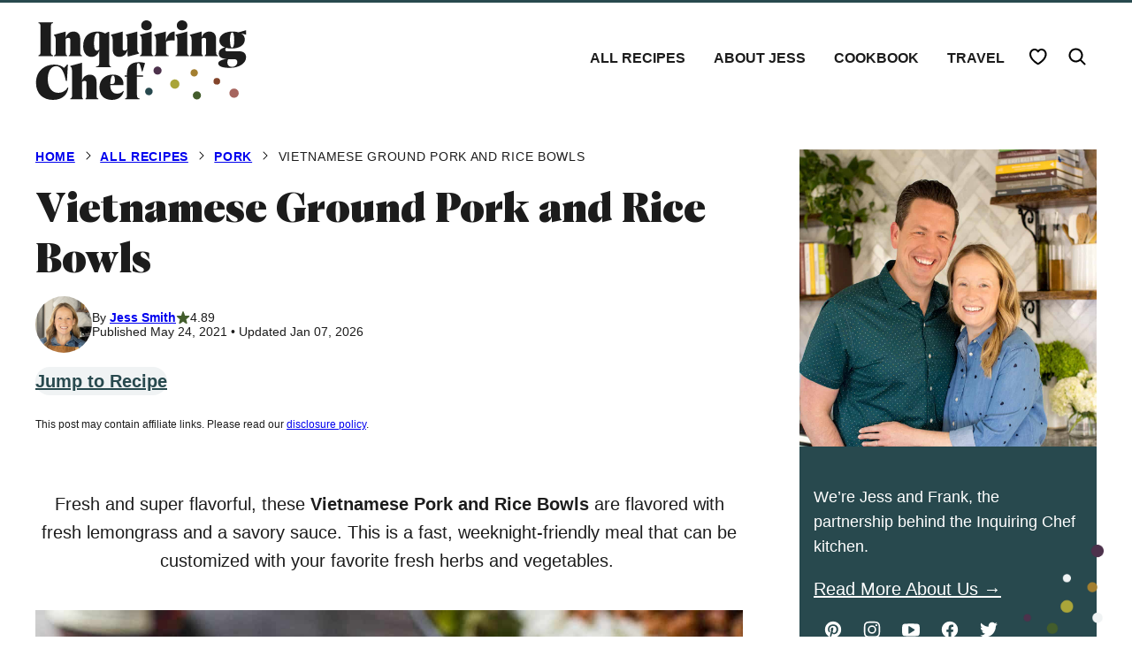

--- FILE ---
content_type: text/plain; charset=utf-8
request_url: https://ads.adthrive.com/http-api/cv2
body_size: 4833
content:
{"om":["01ucnakw","0929nj63","0a5c584c-10c8-4168-9e65-94f8b69d882f","0av741zl","0iyi1awv","0v9iqcb6","0yr3r2xx","1","100a8a83-4a0e-4487-97b4-d5d672f6ce28","1028_8728253","1028_8739738","1028_8739779","10310289136970_514411517","10310289136970_514411618","10ua7afe","110_576997865985093510","110_594203329067174820","11142692","11509227","1185:1610326628","1185:1610326726","11896988","11964869","12003174","12010080","12010084","12010088","12168663","12169133","12171164","12171239","12219561","124682_699","124684_241","124843_10","124844_23","124848_8","124853_8","12952196","13mvd7kb","1610326625","1610326628","1610326728","16kv3oel","16q1pwlq","17_24104699","17_24632121","17_24696336","17_24766936","17_24766952","17_24767203","17_24767233","17_24794129","17_24794140","1819l5qo","1829819l5qo","1891/84814","1ftzvfyu","1ko1lvdk","1kpjxj5u","2132:45089369","2132:45327624","2132:45562715","2132:45970140","2132:46038967","2132:46039506","2149:11769254","2149:12147059","2249:553781814","2249:700758149","2307:1819l5qo","2307:1blmvu4v","2307:1kpjxj5u","2307:2xe5185b","2307:4etfwvf1","2307:4mmcjpc4","2307:4r4pgt0w","2307:4yevyu88","2307:5vb39qim","2307:794di3me","2307:7xb3th35","2307:8linfb0q","2307:8orkh93v","2307:9krcxphu","2307:af9kspoi","2307:ahnxpq60","2307:ascierwp","2307:axihqhfq","2307:bpecuyjx","2307:bwthmrr1","2307:cs92bsda","2307:cv0h9mrv","2307:dsugp5th","2307:ey8vsnzk","2307:f3tdw9f3","2307:fovbyhjn","2307:fqeh4hao","2307:g749lgab","2307:gn3plkq1","2307:hfqgqvcv","2307:ij0o9c81","2307:innyfbu3","2307:iy6hsneq","2307:kl6f4xmt","2307:lshbpt6z","2307:ncfr1yiw","2307:o0qyxun9","2307:pap9q3pw","2307:pkydekxi","2307:plth4l1a","2307:ppn03peq","2307:r0u09phz","2307:revf1erj","2307:tdv4kmro","2307:u4atmpu4","2307:uivzqpih","2307:vmn1juoe","2307:wrcm5qch","2307:x5dl9hzy","2307:zbtz7ea1","2307:zqekf0vj","23786440","2409_25495_176_CR52092921","2409_25495_176_CR52092923","2409_25495_176_CR52092954","2409_25495_176_CR52092956","2409_25495_176_CR52092957","2409_25495_176_CR52092958","2409_25495_176_CR52092959","2409_25495_176_CR52150651","2409_25495_176_CR52153848","2409_25495_176_CR52153849","2409_25495_176_CR52178316","2409_25495_176_CR52178317","2409_25495_176_CR52186411","2409_25495_176_CR52188001","2409_25495_176_CR52236266","2409_25495_176_CR52236270","2409_25495_176_CR52236272","2409_25495_176_CR52236274","2409_25495_176_CR52236276","24594062","25","25_53v6aquw","25_87z6cimm","25_9l06fx6u","25_m2n177jy","25_oz31jrd0","25_ti0s3bz3","25_utberk8n","25_yi6qlg3p","25_zwzjgvpw","262592","2662_200562_8172720","2662_200562_8172724","2662_200562_8182931","2662_200562_8182933","2662_200562_8182956","2711_64_12156461","2715_9888_262592","2715_9888_501369","2760:176_CR52092957","2760:176_CR52150651","28925636","28933536","29414696","29414711","29_695879875","29f1ba4b-29bb-445c-87ee-95425b585825","2_206_554471","2_206_554478","2lch8499","2pu0gomp","2xe5185b","308_125203_18","308_125204_13","31809564","33419362","33603859","33605623","33627470","34182009","3490:CR52223710","3490:CR52223939","3636:5029680","3646_185414_T26335189","3646_185414_T26469802","3658_104709_o0qyxun9","3658_150350_ay2adghj","3658_15066_zbtz7ea1","3658_15078_fqeh4hao","3658_15078_revf1erj","3658_15106_u4atmpu4","3658_18008_ahnxpq60","3658_203382_f3tdw9f3","3658_22079_iy6hsneq","3658_229286_1819l5qo","3658_584730_T26158974","3658_584923_T26160879","3658_62450_e9qxwwf1","3658_67113_3jat1g55","3658_67113_8linfb0q","3658_67113_h4d8w3i0","381513943572","3LMBEkP-wis","3v2n6fcp","3ws6ppdq","40209386","4083IP31KS13125134_8","409_216386","409_225988","409_226346","409_226352","409_227223","409_228367","409_228381","41532758","42569692","43919974","44023623","44629254","45327624","45327625","45563177","45868995","458901553568","46039891","47869802","481703827","48449219","485027845327","48594493","48673577","48700649","49123013","49869015","4a5e52b4-ac9c-4caa-92dc-b4eb2b65f94f","4etfwvf1","4fk9nxse","4n9mre1i","4yevyu88","4zai8e8t","501369","50479792","50923117","51372410","513e8657-0001-4daf-a96e-e7e211fdbd13","53v6aquw","54254d23-3733-47a0-9df5-b6a6e0e5437a","5504:203508","5504:203525","5504:203526","5510:94sfd9g5","5510:ahnxpq60","5510:ay2adghj","5510:g53t89bp","5510:u4atmpu4","5532:553781814","553781814","554443","554470","555_165_785325846639","555_165_785360426815","555_165_785451798380","55726194","557_409_216366","557_409_216486","557_409_216598","557_409_220169","557_409_220344","557_409_225988","557_409_225992","557_409_228349","55826909","558_93_ahnxpq60","558_93_ascierwp","558_93_axihqhfq","558_93_u4atmpu4","558_93_yi6qlg3p","55961708","56071098","56341213","5670:8182933","56824595","56df6b96-0af5-4445-8667-4af28ee8124e","5700:553781814","58310259131_553781814","59818357","59856354","5tl7hdff","60157548","60485583","60616390","60638194","60c8acc9-0996-4349-984b-e2788cca89b3","61213159","61231615","6126563651","61444196","61524915","618576351","618876699","618980679","619089559","61916211","61916223","61916225","61916229","61926845","61932920","61932925","61932933","61xc53ii","62187798","6226508011","6226527055","627301267","627309156","627309159","628013471","628013474","628015148","628086965","628153053","628153170","628153173","628222860","628223277","628360351","628360579","628360582","628456403","628683371","628687043","628687157","628687460","628687463","628841673","629007394","629168001","629168565","629171196","629488423","630928655","63117005","63123386","63498595-2656-45a9-a92a-a6231cb66d0a","6365_61796_742174851279","6365_61796_784880274628","6365_61796_790839122774","636910768489","6547_67916_OOlP1rr9hmMMg4sZIyqU","6547_67916_tSIHdv4grSeioRUWHOdg","659216891404","663777304","673375558002","680_99480_700109389","680_99480_700109391","690_99485_1610326628","690_99485_1610326728","695879875","697189859","697189989","697190050","697876985","697876994","697876997","6e325fbe-1f3e-4fab-906f-dd49f6d1301a","6ejtrnf9","6mrds7pc","6tj9m7jw","6wclm3on","6z26stpw","6zt4aowl","700109389","702423494","702834487","704238225","704615586","704890558","704890663","705115233","705115523","705127202","705161643","705555311","706320056","707166651","7354_138543_85445175","7354_138543_85445183","74243_74_18364017","74243_74_18364062","74243_74_18364087","74243_74_18364134","74243_74_18364243","74243_74_18364251","74wv3qdx","7732580","78827832","79096186","793266583179","793303802137","794di3me","7969_149355_44765314","7969_149355_45327624","7969_149355_45999649","7c298meqmw8","7cmeqmw8","7qevw67b","7x298b3th35","7xb3th35","7yz8chnz","80j1gs7p","8154364","8193073","8193076","8193078","81x4dv6q","84578441","85943196","86509222","86509229","86925905","86925932","86925934","86925937","8968064","8b5u826e","8linfb0q","8o298rkh93v","8orkh93v","8p1rpksz","8w4klwi4","901d40b3-dcc0-42e7-8727-78c63ffed55e","9057/0328842c8f1d017570ede5c97267f40d","9057/211d1f0fa71d1a58cabee51f2180e38f","9057/9ced2f4f99ea397df0e0f394c2806693","90_12452426","90_12491645","90_12491687","94sfd9g5","95e77c76-ef1a-4f5d-accd-4f16b89fc35b","965gfa0s","97_8193073","97_8193078","98768594-ab4d-4d50-9269-71401ff0e5b3","99q18eux","9k298rcxphu","9krcxphu","9q193nw6","9vtd24w4","HFN_IsGowZU","a3ts2hcp","a566o9hb","a7wye4jw","a8beztgq","af9kspoi","ahnxpq60","ascierwp","ax298ihqhfq","axihqhfq","b0gepiko","bd5xg6f6","bf298wolqbx","bpecuyjx","bwthmrr1","c64a75b0-5560-4850-bf5a-575d194161eb","c7z0h277","cc319c4d-928a-4119-bd4b-01216ca1dcc3","cr-1oplzoysuatj","cr-6ovjht2eu9vd","cr-6ovjht2euatj","cr-6ovjht2eubxe","cr-99bo9kj0ubwe","cr-9c9oz1dauatj","cr-9c_uyzk7qv8qeuzu","cr-9hxzbqc08jrgv2","cr-aaqt0j5subwj","cr-aaqt0j8yubwj","cr-aav1zf7subwj","cr-aav22g2yubwj","cr-aavwye0xubwj","cr-aavwye1qubwj","cr-aaw20e1subwj","cr-aaw20e1wubwj","cr-aaw20e2pubwj","cr-aawz2m5qubwj","cr-aawz2m5xubwj","cr-aawz3f0wubwj","cr-aawz3f4wubwj","cr-aawz3fzwubwj","cr-ccr05f6rv7uiu","cr-e7uuzf2qx9v","cr-ghun4f53u9vd","cr-ghun4f53ubwe","cr-ne3xetzcuatj","cr-xria0y0zuatj","cv0h9mrv","cymho2zs","d45ba38f-2356-4050-8cbf-e38ad50188aa","de66hk0y","dm4f74yx","dsugp5th","e9qxwwf1","eal0nev6","echvksei","edspht56","ef266k2o","efe63068-2723-41d2-9054-b766f11c8652","f3h9fqou","f3tdw9f3","f44385c1-8070-431b-8725-af1c415ce556","f8e4ig0n","ff37f68c-1919-48f4-a59c-ef35ef776db5","fjp0ceax","fq298eh4hao","funmfj04","g4iapksj","g53t89bp","g729849lgab","g749lgab","g80wmwcu","galtir63","gbwct10b","gjwam5dw","gn3plkq1","h0zwvskc","h1m1w12p","h4d8w3i0","hf298qgqvcv","hffavbt7","hfqgqvcv","hgrz3ggo","hueqprai","hxxrc6st","i2aglcoy","i3eq1qy6","i90isgt0","iqdsx7qh","jsy1a3jk","k2xfz54q","kk5768bd","kl6f4xmt","knoebx5v","kz8629zd","l2zwpdg7","l4p5cwls","ll77hviy","lmkhu9q3","lshbpt6z","lxlnailk","m2n177jy","mohri2dm","muvxy961","n3egwnq7","n8w0plts","nc40urjq","ntjn5z55","nv5uhf1y","nww7g1ha","o54qvth1","o705c5j6","of8dd9pr","oj70mowv","oz31jrd0","p0298odjzyt","p91c42i1","pap9q3pw","pi9dvb89","pkydekxi","pl298th4l1a","plth4l1a","poc1p809","ppn03peq","pvu20l8t","pzgd3hum","q9plh3qd","qt09ii59","qxyinqse","r0u09phz","revf1erj","risjxoqk","rnvjtx7r","rrlikvt1","rtmkehen","rtxq1ut9","s37ll62x","s4s41bit","sbkk6qvv","sslkianq","syq8po9m","t58xxlzd","t73gfjqn","t7d69r6a","ti0s3bz3","tzngt86j","u3i8n6ef","u4atmpu4","uivzqpih","uvzw7l54","vmn1juoe","w1ws81sy","wr298cm5qch","wrcm5qch","wu5qr81l","x21s451d","xgjdt26g","xhp8w5m8","xjtl1v34","y141rtv6","yi6qlg3p","z0t9f1cw","zaiy3lqy","zep75yl2","zfexqyi5","zjp4enby","zw6jpag6","zwzjgvpw","7979132","7979135"],"pmp":[],"adomains":["123notices.com","1md.org","about.bugmd.com","acelauncher.com","adameve.com","akusoli.com","allyspin.com","askanexpertonline.com","atomapplications.com","bassbet.com","betsson.gr","biz-zone.co","bizreach.jp","braverx.com","bubbleroom.se","bugmd.com","buydrcleanspray.com","byrna.com","capitaloneshopping.com","clarifion.com","combatironapparel.com","controlcase.com","convertwithwave.com","cotosen.com","countingmypennies.com","cratedb.com","croisieurope.be","cs.money","dallasnews.com","definition.org","derila-ergo.com","dhgate.com","dhs.gov","displate.com","easyprint.app","easyrecipefinder.co","fabpop.net","familynow.club","fla-keys.com","folkaly.com","g123.jp","gameswaka.com","getbugmd.com","getconsumerchoice.com","getcubbie.com","gowavebrowser.co","gowdr.com","gransino.com","grosvenorcasinos.com","guard.io","hero-wars.com","holts.com","instantbuzz.net","itsmanual.com","jackpotcitycasino.com","justanswer.com","justanswer.es","la-date.com","lightinthebox.com","liverrenew.com","local.com","lovehoney.com","lulutox.com","lymphsystemsupport.com","manualsdirectory.org","meccabingo.com","medimops.de","mensdrivingforce.com","millioner.com","miniretornaveis.com","mobiplus.me","myiq.com","national-lottery.co.uk","naturalhealthreports.net","nbliver360.com","nikke-global.com","nordicspirit.co.uk","nuubu.com","onlinemanualspdf.co","original-play.com","outliermodel.com","paperela.com","paradisestays.site","parasiterelief.com","peta.org","photoshelter.com","plannedparenthood.org","playvod-za.com","printeasilyapp.com","printwithwave.com","profitor.com","quicklearnx.com","quickrecipehub.com","rakuten-sec.co.jp","rangeusa.com","refinancegold.com","robocat.com","royalcaribbean.com","saba.com.mx","shift.com","simple.life","spinbara.com","systeme.io","taboola.com","tackenberg.de","temu.com","tenfactorialrocks.com","theoceanac.com","topaipick.com","totaladblock.com","usconcealedcarry.com","vagisil.com","vegashero.com","vegogarden.com","veryfast.io","viewmanuals.com","viewrecipe.net","votervoice.net","vuse.com","wavebrowser.co","wavebrowserpro.com","weareplannedparenthood.org","xiaflex.com","yourchamilia.com"]}